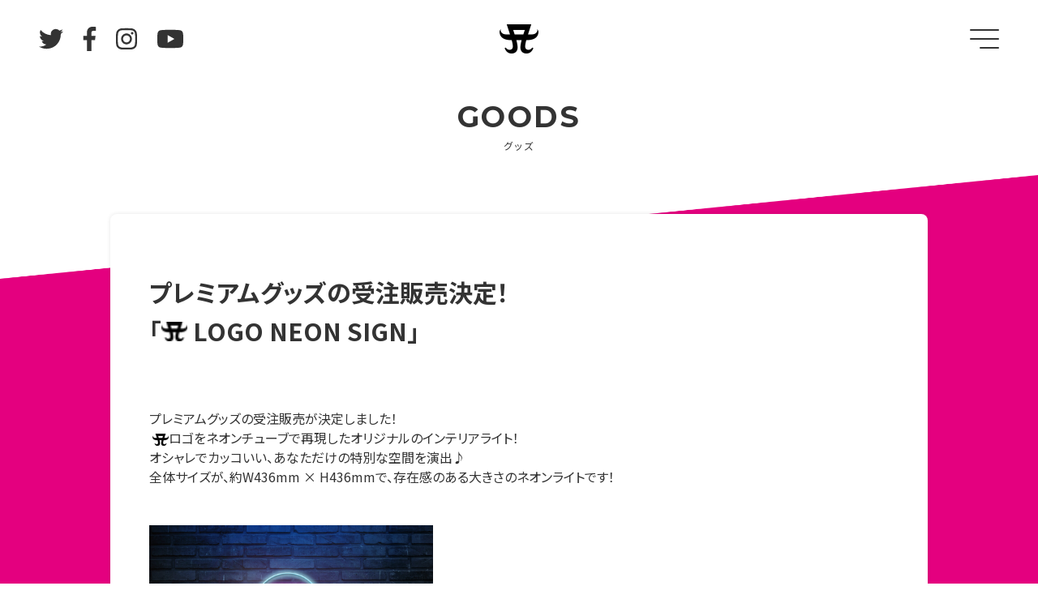

--- FILE ---
content_type: text/html; charset=UTF-8
request_url: http://img.imageimg.net/ayu/goods/detail.php?id=1002240
body_size: 6986
content:
<!doctype html>
<!--[if IE 8]><html lang="ja" class="no-js lt-ie9"><![endif]-->
<!--[if gt IE 8]><!--><html lang="ja" class="no-js"><!--<![endif]-->
<head>
<meta charset="utf-8">
<meta http-equiv="X-UA-Compatible" content="IE=edge">
<meta name="description" content="浜崎あゆみの公式サイト。最新情報、CD・DVDのディスコグラフィー、ファンクラブの案内など。">
<meta name="keywords" content="浜崎あゆみ,はまさきあゆみ,浜崎歩,ａｙｕｍｉ,ｈａｍａｓａｋｉ,ＡＹＵＭＩ,ＨＡＭＡＳＡＫＩ,ayumi hamasaki,Ayumi Hamasaki,あゆ,アユ,ayu,エイベックス,avex,AVEX,ａｖｅｘ,ＡＶＥＸ,距愛">
<meta name="format-detection" content="telephone=no">
<meta name="viewport" content="width=device-width, initial-scale=1">

<meta property="og:title" content="プレミアムグッズの受注販売決定！<br />
「A LOGO NEON SIGN」GOODS | ayumi hamasaki（浜崎あゆみ） official website">
<meta property="og:type" content="website">
<meta property="og:image" content="https://avex.jp/ayu/assets/images/og.png">
<meta property="og:url" content="https://avex.jp/ayu/">
<meta property="og:description" content="浜崎あゆみの公式サイト。最新情報、CD・DVDのディスコグラフィー、ファンクラブの案内など。">
<meta property="og:locale" content="ja_JP">
<meta property="og:site_name" content="プレミアムグッズの受注販売決定！<br />
「A LOGO NEON SIGN」GOODS | ayumi hamasaki（浜崎あゆみ） official website">
<meta name="twitter:card" content="summary_large_image">

<title>プレミアムグッズの受注販売決定！<br />
「A LOGO NEON SIGN」GOODS | ayumi hamasaki（浜崎あゆみ） official website</title>

<link rel="stylesheet" href="/ayu/assets/css/common.css">
<link rel="stylesheet" href="/ayu/assets/css/style.css?202504">
<script src="/ayu/assets/js/libs/modernizr.js"></script>
<script>
window.dataLayer = window.dataLayer || [];
function gtag(){dataLayer.push(arguments);}
gtag('js', new Date());

gtag('config', 'AW-827515545');
</script>
<script src="https://avex.jp/avexcopy/copy.js"></script><!-- Google Tag Manager -->
<script>(function(w,d,s,l,i){w[l]=w[l]||[];w[l].push({'gtm.start':
new Date().getTime(),event:'gtm.js'});var f=d.getElementsByTagName(s)[0],
j=d.createElement(s),dl=l!='dataLayer'?'&l='+l:'';j.async=true;j.src=
'https://www.googletagmanager.com/gtm.js?id='+i+dl;f.parentNode.insertBefore(j,f);
})(window,document,'script','dataLayer','GTM-PJC58D');</script>
<!-- End Google Tag Manager -->
</head>
<body>
<!-- Google Tag Manager (noscript) -->
<noscript><iframe src="https://www.googletagmanager.com/ns.html?id=GTM-PJC58D"
height="0" width="0" style="display:none;visibility:hidden"></iframe></noscript>
<!-- End Google Tag Manager (noscript) --><header id="header">
<a href="/ayu/"><img src="/ayu/assets/images/logo2.png" alt="ayumi hamasaki official website" id="logo"></a>
<ul class="list-sns">
<li><a href="https://twitter.com/ayu_19980408" target="_blank"><i class="fab fa-twitter"></i></a></li>
<li><a href="https://www.facebook.com/ayu.official" target="_blank"><i class="fab fa-facebook-f"></i></a></li>
<li><a href="https://www.instagram.com/a.you/" target="_blank"><i class="fab fa-instagram"></i></a></li>
<li><a href="https://www.youtube.com/user/ayu" target="_blank"><i class="fab fa-youtube"></i></a></li>
</ul>
<nav id="nav">
<ul class="nav font">
<li><a href="/ayu/news/">NEWS</a></li>
<li><a href="/ayu/live/">LIVE</a></li>
<li><a href="/ayu/schedule/">MEDIA</a></li>
<li><a href="/ayu/discography/">DISCOGRAPHY</a></li>
<li><a href="/ayu/goods/">GOODS</a></li>
<li><a href="https://global-fc.net/teamayu/lp/?utm_source=art&utm_medium=referral&utm_campaign=100030" target="_blank">FANCLUB</a></li>
</ul>
<ul class="list-sns">
<li><a href="https://twitter.com/ayu_19980408" target="_blank"><i class="fab fa-twitter"></i></a></li>
<li><a href="https://www.facebook.com/ayu.official" target="_blank"><i class="fab fa-facebook-f"></i></a></li>
<li><a href="https://www.instagram.com/a.you/" target="_blank"><i class="fab fa-instagram"></i></a></li>
<li><a href="https://www.youtube.com/user/ayu" target="_blank"><i class="fab fa-youtube"></i></a></li>
</ul>
</nav>
<a class="nav-trigger" href="">
<span></span>
<span></span>
<span></span>
</a>
</header>
<div id="page-contents">

<h1><span class="font">GOODS</span>グッズ</h1>

<div id="contents">
    <section class="content detail">
    <header class="title">
      <h2>プレミアムグッズの受注販売決定！<br />
「<img src='/upload/emoji/2.gif?1768260868.758037' alt='A(ロゴ)' class='character'> LOGO NEON SIGN」</h2>
      <p class="date font"></p>
    </header>
    プレミアムグッズの受注販売が決定しました！<br />
&nbsp;<img src='/upload/emoji/2.gif?1768260868.758037' alt='A(ロゴ)' class='character'>ロゴをネオンチューブで再現したオリジナルのインテリアライト！<br />
オシャレでカッコいい、あなただけの特別な空間を演出♪<br />
全体サイズが、約W436mm &times; H436mmで、存在感のある大きさのネオンライトです！<br />
<br />
<br />
<img src="https://m.imageimg.net/upload/artist_img/HAMAS/e54a998c5bc0b3616998ce5e4b41efdc569be51f_654b296bdec95.png" style="width: 350px; height: 212px;" /><br />
<br />
<span style="font-size:18px;">&nbsp;<strong>「<img src='/upload/emoji/2.gif?1768260868.758037' alt='A(ロゴ)' class='character'> LOGO NEON SIGN」</strong><br />
<strong>&yen;33,800- (tax in.)</strong></span><br />
<strong><span style="color: rgb(255, 0, 0);">※送料込み価格です。</span></strong><br />
<br />
&nbsp;<br />
25周年を記念したオンラインショップ限定アイテム！<br />
<span style="font-size:16px;"><span style="color:#FFFF00;"><strong><span style="background-color:#FF0000;">完全受注生産商品</span></strong></span></span>なので、是非お見逃しなく!<br />
<br />
<br />
<br />
<strong><span style="background-color:#FFFF00;">【アイテム詳細】</span></strong><br />
<br />
<img src="https://m.imageimg.net/upload/artist_img/HAMAS/e9390837c64e93cb97746cdf9462b962e477b081_654b29959c247.jpg" style="width: 350px; height: 350px;" />&nbsp;<img src="https://m.imageimg.net/upload/artist_img/HAMAS/2c59da6904be3f00504ba10ced6f2d3d6a5da2db_654b29a19bb77.jpg" style="width: 350px; height: 350px;" /><br />
<br />
<img src="https://m.imageimg.net/upload/artist_img/HAMAS/b0cc64e9d5ef90f79db61b4f18bb9d425305578a_654b29b7a2b6e.jpg" style="width: 350px; height: 350px;" />&nbsp;<img src="https://m.imageimg.net/upload/artist_img/HAMAS/c68519c83615a2a43b7ab716b17e6906cb4e172b_654b2988c8cfb.jpg" style="width: 350px; height: 350px;" /><br />
<br />
［サイズ］<br />
本体： 約 W436mm &times; 縦436mm &times; 奥行20mm<br />
&nbsp; （立て掛けスタンド仕様時：奥行120mm）<br />
［素材］シリコン、アクリル<br />
［原産国］中国<br />
［本体重量］約 2Kg&nbsp;<br />
［商品特徴］<br />
・本商品は、シリコンチューブの中にLEDテープを組み込むことでガラス管に近い光を表現できるものとなっています。チューブがシリコン製ですので、ガラス製に比べ割れなどへの耐久性も強い、安全な仕様となっています。<br />
・壁掛け設置だけでなく、付属のスタンドで自立も可能となっており、お部屋環境に合わせた設置ができます。<br />
・付属の赤外線リモコンによるON・OFFの操作に加え、調光やJUMP・STOROBE（点滅）のダイナミックモード機能を搭載し、お好みに合わせたライティングが可能です。<br />
<br />
&nbsp;<br />
［セット内容］<br />
&nbsp;本体・アダプター電源・リモコン・スタンド用あしネジ２本・壁掛け化粧ビス一式<br />
&nbsp;<br />
［ライト仕様］<br />
・ DC12V 27W<br />
・寿命：約50,000時間<br />
※表示寿命は設計上の寿命です。 製品寿命を保証する値ではありません。<br />
・コード長さ：約 2m<br />
・防水規格：非防水 &nbsp;※屋内専用商品です。<br />
&nbsp;<br />
［電源アダプター仕様］<br />
&nbsp;・入力：AC100-240V、50-60Hz、12V 5A&nbsp; 最大27W<br />
&nbsp;・コード長さ：約 1m<br />
&nbsp;<br />
&nbsp;<br />
［NOTICE］<br />
※「LOGO NEON SIGN」は送料込み価格となります。<br />
※他商品と一緒に購入いただいた場合は、別箱にて配送となります。<br />
※お届け日程は他商品とは異なります。<br />
※「オンラインショップ限定 完全受注生産商品」です。受注期間後のご購入はできません。<br />
※ライヴ会場での販売はございませんので予めご了承ください。<br />
&nbsp;<br />
<br />
［保証］<br />
・ご購入より2年保証。<br />
到着後すぐに点灯確認および仕様や破損などの有無をご確認ください。<br />
万が一、不良やご質問がある場合にはお問い合わせ窓口までご連絡ください。<br />
・職人による手作業の製作になるため、チューブや穴位置に多少の個体差が出ることがございます。<br />
・LEDの特性による色ムラ、時間の経過による光度変化に関しては保証の対象外となります。<br />
・施工が不適当、 取付に不向きな設置環境、故意、自己過失、誤った使用による破損や素材の特性による変形、破損および変色、また火災、人災、事故、天災による破損等は保証適用外となります。<br />
・施工費用や休業による損失などは付帯費用に含まれません。<br />
・設置工事中の製品損傷やケガなども保証の対象外となります。<br />
・保証期間外はいかなる場合も有償対応となります。<br />
・お客様のご都合による返品・交換等は一切お受け付けいたしません。<br />
&nbsp;<br />
&nbsp;<br />
【商品不良時のお問い合わせ先】<br />
DFLUX（ディーフラックス）＆ADNEON（アドネオン）<br />
TEL：050-5840-0201<br />
&nbsp;&nbsp;<br />
__________<br />
<br />
<br />
<strong>【EC販売について】</strong><br />
<strong><span style="color: rgb(255, 0, 0);"><span style="background-color: rgb(255, 255, 0);">［EC限定 完全受注生産商品］</span></span></strong><br />
<strong>受注期間：2023年11月17日（金）19:00 ～ 2023年12月3日（日）23：59</strong><br />
※商品のお届けは、 <span style="color:#FF0000;"><u><strong>2024年1月上旬より順次出荷</strong></u></span>を予定しております。<br />
※受注期間後のご購入はできませんので予めご了承ください。<br />
&nbsp;<br />
<br />
<strong>【配送に関して】</strong><br />
今後の販売状況により、各商品のお届け時期を変更させていただく場合がございますので予めご了承ください。<br />
※発送準備が整い次第、『出荷完了メール』にてお知らせいたします。<br />
※新型コロナウイルス対応の影響やお届けの地域及び天候ならびに交通事情などにより、やむを得ず配達の遅延が発生する場合もございますので予めご了承ください。<br />
※ご注文前に、必ず注文内容確認ページにてお届け予定日をご確認ください。<br />
また掲載されている[配送状況]はあくまでも目安です。<br />
※「発送が予定より遅れた」等の理由による返品・キャンセルは一切お受け致しませんので、あらかじめご了承の上ご注文くださいますようお願い致します。<br />
※配送日のご指定は出来かねます。また配送日程の確認等に関するお問い合わせにはお答え出来かねます。<br />
※お買い求め頂いた商品・サイズ・数量は、必ず商品到着後すぐにご確認下さい。<br />
※お客様のご都合による商品を受け取れなかった場合、商品代金のご返金は出来ません。<br />
&nbsp;<br />
&nbsp;<br />
<strong>【EC販売サイト】</strong><br />
＜TeamAyu（浜崎あゆみ）オフィシャルショップ＞<br />
販売開始：2023年11月17日(金) 19:00～<br />
アプリ「TeamAyu」ログイン後、「Shop」よりお買い求めください。<br />
▼アプリのダウンロード、ご入会はこちらから▼<br />
&nbsp;<a href="https://www.teamayu-app.com/">https://www.teamayu-app.com/</a><br />
<span style="color:#FF0000;">※WEB版 TeamAyuオフィシャルショップは、 2023年6月30日(金)をもちましてサービスを終了させていただきました。</span><br />
&nbsp;<br />
＜mu-moショップ＞<br />
販売開始：2023年11月17日(金)19:00～<br />
<span style="font-size:12px;"><span style="color:#0000FF;">●</span><u><a href="https://shop.mu-mo.net/list1/201303131"><span style="color:#0000FF;">https://shop.mu-mo.net/list1/201303131</span></a></u></span><br />
＜海外用＞<br />
<span style="font-size:12px;"><span style="color:#0000FF;">●</span><a data-saferedirecturl="https://www.google.com/url?q=https://shop-stage.mu-mo.net/avx/sv/list1?jsiteid%3DMSG%26categ_id%3D665201&amp;source=gmail&amp;ust=1700119167034000&amp;usg=AOvVaw3lkOMzYG84htV0v5XxcvDN" href="https://shop.mu-mo.net/avx/sv/list1?jsiteid=MSG&amp;categ_id=665201" style="color: rgb(17, 85, 204); font-size: small; font-family: arial, sans-serif;" target="_blank"><span style="color:#0000FF;">https://shop.mu-<wbr />mo.net/avx/sv/list1?jsiteid=<wbr />MSG&amp;categ_id=665201</span></a></span><br />
※時間帯によりサイトへのアクセスが殺到し、ご覧になりにくくなる場合がございます。<br />
予めご了承ください。<br />
&nbsp;<br />
&nbsp;<br />
<br />
<strong>【その他/ご注意事項】</strong><br />
※商品画像はサンプルで撮影を行っています。実際の商品とイメージ、仕様が異なる場合がございます。<br />
※画像の商品は光の照射や角度、お使いのモニター環境により、実物と色味が異なる場合がございます。<br />
※こちらの商品のご購入後のキャンセル・変更はできません。あらかじめご了承ください。<br />
※販売終了後、ご購入が出来なかった等のお問い合わせにはご対応致しかねます。<br />
※販売商品・購入方法・発送時期などについて、ファンクラブではお答えできかねます。ショップ内の「お問い合わせ」をご確認ください。<br />
<br />
<br />
<br />
_________________________________________________________________<br />
昨今の原油価格の高騰、輸送コスト上昇、円安による原料費の高騰により<br />
一部商品の従来の価格帯を維持できない状況となってしまいました。<br />
何卒、余儀ない事情をご理解いただき、ご了承のほどお願い申し上げます。  </section>

  <div id="nav-page">
  <a href="javascript:history.back();" class="btn font">BACK</a>
  </div>
  </div>

<nav id="footer-nav" class="pc">
<ul class="font">
<li><a href="/ayu/news/">NEWS</a></li>
<li><a href="/ayu/live/">LIVE</a></li>
<li><a href="/ayu/schedule/">MEDIA</a></li>
<li><a href="/ayu/discography/">DISCOGRAPHY</a></li>
<li><a href="/ayu/goods/">GOODS</a></li>
</ul>
</nav>
<footer id="footer">
<ul class="font list-link">
<li><a href="http://avexnet.jp/contact.php" target="_blank">INQUIRY</a></li>
<li><a href="http://avexnet.jp/policy.php" target="_blank">SITEPOLICY</a></li>
</ul>
<div id="acommoncopy"></div>
</footer>
<!-- Google Code for 01_&#12518;&#12540;&#12470;&#12522;&#12473;&#12488;(&#27996;&#23822;&#12354;&#12422;&#12415;) -->
<!-- Remarketing tags may not be associated with personally identifiable information or placed on pages related to sensitive categories. For instructions on adding this tag and more information on the above requirements, read the setup guide: google.com/ads/remarketingsetup -->
<script type="text/javascript">
/* <![CDATA[ */
var google_conversion_id = 978130199;
var google_conversion_label = "mradCJHKmwcQl6q00gM";
var google_custom_params = window.google_tag_params;
var google_remarketing_only = true;
/* ]]> */
</script>
<script type="text/javascript" src="//www.googleadservices.com/pagead/conversion.js">
</script>
<noscript>
<div style="display:inline;">
<img height="1" width="1" style="border-style:none;" alt="" src="//googleads.g.doubleclick.net/pagead/viewthroughconversion/978130199/?value=0&amp;label=mradCJHKmwcQl6q00gM&amp;guid=ON&amp;script=0"/>
</div>
</noscript>

<!--　2015年7月21日～　-->
<script type="text/javascript">
  (function () {
    var tagjs = document.createElement("script");
    var s = document.getElementsByTagName("script")[0];
    tagjs.async = true;
    tagjs.src = "//s.yjtag.jp/tag.js#site=XpDFrae";
    s.parentNode.insertBefore(tagjs, s);
  }());
</script>
<noscript>
  <iframe src="//b.yjtag.jp/iframe?c=XpDFrae" width="1" height="1" frameborder="0" scrolling="no" marginheight="0" marginwidth="0"></iframe>
</noscript>
<!--　2015年7月21日～　-->

<script type="text/javascript">
/* <![CDATA[ */
var google_conversion_id = 827082856;
var google_custom_params = window.google_tag_params;
var google_remarketing_only = true;
/* ]]> */
</script>
<script type="text/javascript" src="//www.googleadservices.com/pagead/conversion.js">
</script>
<noscript>
<div style="display:inline;">
<img height="1" width="1" style="border-style:none;" alt="" src="//googleads.g.doubleclick.net/pagead/viewthroughconversion/827082856/?guid=ON&amp;script=0"/>
</div>
</noscript>

<script src="//ajax.googleapis.com/ajax/libs/jquery/1.11.2/jquery.min.js"></script>
<script>window.jQuery || document.write('<script src="../assets/js/libs/jquery.min.js"><\/script>')</script>
<script src="../assets/js/common.min.js"></script>
<script src="../assets/js/scripts.min.js"></script>
<script src="../assets/js/libs/fontawesome-all.min.js"></script>

</div>
</body>
</html>


--- FILE ---
content_type: text/css
request_url: https://img.imageimg.net/ayu/assets/css/style.css?202504
body_size: 4016
content:
/* ==========================================================================
 *
 * Mobile Devices
 *
 * -------------------------------------------------------------------------- */
body {
  -webkit-font-feature-settings: 'palt';
  background-color: white;
  color: #333;
  font-feature-settings: 'palt';
  font-size: 14px;
  line-height: 1.5rem;
}

a {
  color: #e4007f;
  text-decoration: none;
}

a.btn {
  -webkit-transition: all .6s ease-in-out;
  background-color: white;
  border: 1px solid #333;
  border-radius: 1.125rem;
  color: #333;
  display: inline-block;
  font-size: 12px;
  letter-spacing: .05em;
  padding: .3125rem 1.0625rem;
  text-align: center;
  text-decoration: none;
  transition: all .6s ease-in-out;
  white-space: nowrap;
}

hr {
  border-bottom: 1px solid rgba(230, 230, 230, 0.5);
  margin: 1.5rem 0;
}

.bold {
  font-weight: bold;
}

.pc {
  display: none;
}

.mt {
  margin-top: 1.5rem;
}

.mb {
  margin-bottom: 1.5rem;
}

.ml {
  margin-left: 5%;
}

.mr {
  margin-right: 5%;
}

::-moz-selection {
  background-color: rgba(228, 0, 127, 0.2);
  color: #333;
}

::selection {
  background-color: rgba(228, 0, 127, 0.2);
  color: #333;
}

::-moz-selection {
  background-color: rgba(228, 0, 127, 0.2);
  color: #333;
}

/* Header - Mobile -
   ========================================================================== */
#header {
  -ms-flex-align: center;
  -ms-flex-pack: center;
  -webkit-box-align: center;
  -webkit-box-pack: center;
  -webkit-transition: all .6s ease-in-out;
  align-items: center;
  background-color: white;
  display: -webkit-box;
  display: -ms-flexbox;
  display: flex;
  height: 4.5rem;
  justify-content: center;
  position: fixed;
  text-align: center;
  transition: all .6s ease-in-out;
  width: 100%;
  z-index: 4;
}

#header a {
  display: block;
  position: relative;
}

#header.active {
  -webkit-box-shadow: 0 0 5px rgba(0, 0, 0, 0.1);
  box-shadow: 0 0 5px rgba(0, 0, 0, 0.1);
}

#header .logo2 {
  -webkit-transition: all .6s ease-in-out;
  left: 0;
  opacity: 0;
  position: absolute;
  top: 0;
  transition: all .6s ease-in-out;
  width: 3rem;
}

#header > .list-sns {
  display: none;
}

#header .nav-trigger {
  position: absolute;
}

#logo {
  -webkit-transition: all .6s ease-in-out;
  transition: all .6s ease-in-out;
  width: 3rem;
}

#home #logo {
  display: none;
}

#header.active #logo {
  display: inherit;
}

#nav {
  -webkit-transform: translateX(100%);
  -webkit-transition: all .6s ease-in-out;
  background-color: #000;
  height: 100vh;
  padding-top: 4.5rem;
  position: fixed;
  right: 0;
  top: 0;
  transform: translateX(100%);
  transition: all .6s ease-in-out;
  width: 100%;
}

#nav.active {
  -webkit-transform: translateX(0);
  transform: translateX(0);
}

#nav .list-sns a {
  color: #e4007f;
}

.nav li {
  letter-spacing: .2em;
  padding: .75rem 0;
}

.nav-trigger {
  -webkit-transition: all .6s ease-in-out;
  height: 1.5rem;
  position: absolute;
  right: 5%;
  top: 1.5rem;
  transition: all .6s ease-in-out;
  width: 2.25rem;
}

.nav-trigger span {
  -webkit-transition: all .6s ease-in-out;
  background-color: #333;
  border-radius: 1px;
  height: 2px;
  left: 0;
  position: absolute;
  transition: all .6s ease-in-out;
  width: 100%;
}

.nav-trigger span:nth-of-type(1) {
  top: 0;
}

.nav-trigger span:nth-of-type(2) {
  top: 11px;
}

.nav-trigger span:nth-of-type(3) {
  bottom: 0;
  left: .75rem;
  width: 1.5rem;
}

.nav-trigger.active span {
  background-color: white;
}

.nav-trigger.active span:nth-of-type(1) {
  -webkit-transform: translateY(11px) rotate(45deg);
  transform: translateY(11px) rotate(45deg);
}

.nav-trigger.active span:nth-of-type(2) {
  -webkit-transform: translateY(11px) rotate(-45deg);
  top: 0;
  transform: translateY(11px) rotate(-45deg);
}

.nav-trigger.active span:nth-of-type(3) {
  opacity: 0;
}

#home .nav-trigger span {
  background-color: white;
}

#home #header {
  background-color: transparent;
}

#home #header.active {
  background-color: white;
}

#home #header.active .logo2 {
  opacity: 1;
}

#home #header.active #logo {
  opacity: 0;
}

#home #header.active .nav-trigger span {
  background-color: #333;
}

/* Contents - Mobile -
   ========================================================================== */
.content {
  background-color: #fff;
  margin: 0 auto;
  padding: 1.5rem 5%;
  text-align: center;
}

.list-sns {
  -ms-flex-pack: center;
  -webkit-box-pack: center;
  display: -webkit-box;
  display: -ms-flexbox;
  display: flex;
  font-size: 30px;
  justify-content: center;
  padding: 1.5rem 0;
}

.list-sns li {
  padding: 0 .75rem;
}

.list-sns a {
  color: #333;
}

.title h2 .character {
  height: 24px;
  vertical-align: initial;
}

#home .character {
  height: 16px;
}

/* home */
#cover {
  -ms-flex-align: center;
  -ms-flex-pack: center;
  -webkit-box-align: center;
  -webkit-box-pack: center;
  align-items: center;
  background-color: #e4007f;
  display: -webkit-box;
  display: -ms-flexbox;
  display: flex;
  height: 100vh;
  justify-content: center;
  left: 0;
  position: fixed;
  top: 0;
  width: 100%;
  z-index: 5;
}

#cover img {
  display: block;
  width: 6rem;
}

#cover.hide {
  display: none;
}

#bg-movie {
  background: url(https://img.youtube.com/vi/4Esf6BvqU50/maxresdefault.jpg) center center no-repeat;
  background-size: cover;
  left: 0;
  padding-top: 69.0625%;
  position: fixed;
  top: 0;
  width: 100%;
  z-index: 1;
}

#bg-movie:after {
  background-color: rgba(0, 0, 0, 0.3);
  content: '';
  display: block;
  height: 100%;
  left: 0;
  position: absolute;
  top: 0;
  width: 100%;
}

#bg-movie .player-wrapper {
  -webkit-transform: translate(-50%, -50%);
  left: 50%;
  position: absolute;
  top: 50%;
  transform: translate(-50%, -50%);
}

#home-contents {
  background: url(../images/bg-top2.png) center 14rem no-repeat;
  background-size: 1200px auto;
  padding-top: 14rem;
  position: relative;
  z-index: 3;
}

#promo {
  margin: 0 auto;
  position: relative;
  text-align: center;
  width: 90%;
}

#promo > a img {
  -webkit-box-shadow: 0 0 5px rgba(0, 0, 0, 0.1);
  box-shadow: 0 0 5px rgba(0, 0, 0, 0.1);
}

#banner {
  position: relative;
}

#banner .swiper-slide {
  width: auto;
}

#banner li {
  padding: 0 .75rem;
}

#banner img {
  height: 4.5rem;
  max-width: none;
}

#banner a {
  border-radius: 3px;
  display: block;
  overflow: hidden;
}

h1,
h2 {
  font-size: 12px;
  letter-spacing: .2em;
  padding: 1.5rem 0;
  text-align: center;
}

h1 span,
h2 span {
  display: block;
  font-size: 36px;
  line-height: 2.25rem;
  padding: .375rem 0;
}

h1.multiple span,
h2.multiple span {
  padding: 0;
}

.list-news {
  padding-bottom: 2.25rem;
  text-align: left;
}

.list-news li {
  margin-bottom: 1.5rem;
  overflow: hidden;
  padding-left: 4.5rem;
  position: relative;
}

.list-news li:last-child {
  margin-bottom: 0;
}

.list-news span {
  font-size: 12px;
  letter-spacing: .1em;
  margin-right: .75rem;
}

.list-news .new {
  background-color: #e4007f;
  border-radius: 100%;
  color: #fff;
  font-size: 12px;
  height: 3rem;
  left: 0;
  line-height: 3rem;
  position: absolute;
  text-align: center;
  top: 0;
  width: 3rem;
}

.list-news a,
.list-news .txt {
  border-bottom: 1px solid rgba(230, 230, 230, 0.5);
  color: #333;
  display: block;
  overflow: hidden;
  padding-bottom: 1.4375rem;
  text-overflow: ellipsis;
  white-space: nowrap;
}

#home .list-live figure {
  background: #000;
}

.list-live figure {
  border: 1px solid rgba(230, 230, 230, 0.5);
  border-radius: 8px;
  padding: 1.4375rem 0;
}

.list-live figure img {
  max-height: 7.5rem;
  max-width: none;
}

.list-live dl {
  padding: 1.5rem 0 2.25rem;
  text-align: left;
}

.list-live dt {
  font-size: 18px;
  font-weight: bold;
  padding-bottom: 1.5rem;
}

.list-live dd {
  font-size: 14px !important;
}

.list-live dd span {
  font-size: 14px !important;
}

.list-video {
  background-color: #fff;
  padding: 3rem 5% 1.5rem;
}

.list-video li {
  border-radius: 8px;
  overflow: hidden;
  padding-top: 56.25%;
  position: relative;
  width: 100%;
}

.list-video iframe {
  height: 100% !important;
  position: absolute;
  right: 0;
  top: 0;
  width: 100% !important;
}

#home .release .price {
  margin-bottom: 1.5rem;
}

#home .release .wrap {
  margin-bottom: 1.5rem;
}

#home .list-buy {
  margin-bottom: 1.5rem;
}

.link {
  color: #333;
  line-height: 3rem;
}

.link .fa-chevron-right {
  margin-left: .375rem;
}

/* 2nd */
#page-contents {
  padding-top: 4.5rem;
  position: relative;
}

#nav-sub,
#nav-page {
  -ms-flex-pack: center;
  -ms-flex-wrap: wrap;
  -webkit-box-pack: center;
  display: -webkit-box;
  display: -ms-flexbox;
  display: flex;
  flex-wrap: wrap;
  font-size: 12px;
  justify-content: center;
  margin: 0 auto;
  padding-bottom: 1.5rem;
  width: 90%;
}

#nav-sub li,
#nav-page li {
  letter-spacing: .05em;
  padding: 0 .75rem;
}

#nav-sub a,
#nav-page a {
  color: #333;
}

#nav-sub .on,
#nav-page .on {
  color: #e4007f;
}

.list-media li {
  border-bottom: 1px solid rgba(230, 230, 230, 0.5);
  padding: .75rem 0;
}

.list-media span {
  color: #e4007f;
  font-size: 12px;
  letter-spacing: .1em;
  margin-right: .75rem;
}

.list-media a {
  color: #333;
  display: block;
}

/* detail */
.detail {
  text-align: left;
}

.detail a {
  text-decoration: underline;
}

.thumbnail {
  text-align: center;
}

.title {
  margin-bottom: 3rem;
  text-align: left;
}

.title h2 {
  font-size: 24px;
  font-weight: bold;
  letter-spacing: 0;
  line-height: 1.875rem;
  padding: 0;
  text-align: left;
}

.title .date {
  font-size: 12px;
  letter-spacing: .05em;
  margin-top: 1.5rem;
}

.title .text {
  margin-top: 1.5rem;
}

.back {
  color: #333;
  display: block;
  line-height: 3rem;
  margin-top: 3rem;
}

.back .fa-chevron-left {
  margin-right: .375rem;
}

.scroll {
  overflow: auto;
  white-space: nowrap;
}

.scroll table {
  border-collapse: collapse;
  font-size: 12px;
  margin: 1.5rem 0;
  width: 100%;
}

th {
  background-color: #f2f2f2;
}

th,
td {
  border: 1px solid rgba(230, 230, 230, 0.5);
  padding: .375rem;
}

.release .main {
  padding-top: 1.5rem;
  text-align: left;
}

.release h3 {
  font-size: 24px;
  font-weight: bold;
  line-height: 2.25rem;
  padding: .375rem 0;
}

.release p.cap {
  font-weight: bold;
  /*font-size: 12px;*/
  padding: .75rem 0 0 0;
}

.release p.text {
  font-size: 15px;
  font-weight: bold;
  margin-bottom: 1.5rem;
  text-align: justify;
  text-justify: inter-ideograph;
}

.release .price {
  font-weight: bold;
  margin-bottom: 2.25rem;
}

.release h4 {
  font-weight: bold;
  margin-bottom: 1rem;
}

.release .subTxt {
  font-weight: bold;
}

.release ol {
  font-size: 14px;
  margin-bottom: 1.5rem;
}

.release ul {
  font-size: 14px;
  margin-bottom: 1.5rem;
}

.release .fa-youtube {
  margin-left: .75rem;
}

.release .wrap {
  margin-bottom: 7.5rem;
}

.list-buy {
  display: -webkit-box;
  display: -ms-flexbox;
  display: flex;
  margin-bottom: 3rem;
}

.list-buy li {
  -ms-flex-align: center;
  -webkit-box-align: center;
  align-items: center;
  display: -webkit-box;
  display: -ms-flexbox;
  display: flex;
  margin-right: .75rem;
}

.list-buy li:last-child {
  margin-right: 0;
}

.note {
  background-color: #f2f2f2;
  margin-top: 1.5rem;
  padding: .75rem;
}

.profile img {
  margin-bottom: 1.5rem;
  width: 100%;
}

.profile h2 {
  border-bottom: 1px solid rgba(230, 230, 230, 0.5);
  font-size: 24px;
  font-weight: bold;
  letter-spacing: .1em;
  line-height: 2.25rem;
  text-align: center;
}

.profile h2 span {
  display: block;
  font-size: 12px;
  letter-spacing: .6em;
}

.profile .list-sns {
  -ms-flex-pack: center;
  -webkit-box-pack: center;
  display: -webkit-box;
  display: -ms-flexbox;
  display: flex;
  font-size: 24px;
  justify-content: center;
  padding: 1.5rem 0;
}

.profile .list-sns li {
  margin: 0 .75rem;
}

.profile .list-sns a {
  color: #333;
}

.profile p {
  margin-bottom: 1.5rem;
}

/* archive */
.list-image {
  margin: 0 auto;
  width: 90%;
}

.list-image li {
  padding-bottom: 1.5rem;
}

.list-image a {
  -ms-flex-align: start;
  -webkit-box-align: start;
  align-items: flex-start;
  color: #333;
  display: -webkit-box;
  display: -ms-flexbox;
  display: flex;
}

.list-image figure {
  -ms-flex-negative: 0;
  background-color: #f2f2f2;
  flex-shrink: 0;
  height: 6rem;
  position: relative;
  width: 6rem;
}

.list-image figure img {
  -o-object-fit: contain;
  height: 100%;
  object-fit: contain;
  width: 100%;
}

.list-image dl {
  padding-left: 1.5rem;
}

.list-image dt {
  font-weight: bold;
  padding-bottom: 1.5rem;
}

.list-image dd {
  font-size: 12px;
}

/*disco*/
.player {
  background-color: #000;
  border-radius: .75rem;
  display: inline-block;
  height: 16px;
  margin-left: .75rem;
  vertical-align: middle;
}

.player input {
  display: block;
}

iframe {
  max-width: 100%;
}

.discography .wrap .sub p {
  display: none;
}

.discography .content {
  margin-top: 4.5rem;
}

.discography #product_1017087,
.discography #product_1016879 {
  margin-top: -4.5rem;
  padding-top: 4.5rem;
}

/*shop,download*/
.list-shop {
  -ms-flex-align: center;
  -ms-flex-pack: center;
  -webkit-box-align: center;
  -webkit-box-pack: center;
  align-items: center;
  background-color: transparent;
  border: none;
  display: -webkit-box;
  display: -ms-flexbox;
  display: flex;
  justify-content: center;
  min-height: 100vh;
  overflow-x: visible;
}

.list-shop ul {
  -ms-flex-pack: center;
  -ms-flex-wrap: wrap;
  -webkit-box-pack: center;
  display: -webkit-box;
  display: -ms-flexbox;
  display: flex;
  flex-wrap: wrap;
  justify-content: center;
}

.list-shop li {
  padding: .75rem .375rem;
  text-align: center;
}

.list-shop li .list-shop-linkfire {
  background: url(../images/btn_download.jpg) 0 0 no-repeat;
  background-size: contain;
  display: block;
  font-size: 0;
  height: 45px;
  padding: 0;
  width: 190px;
}

.list-shop li .list-shop-linkfire:active, .list-shop li .list-shop-linkfire:hover {
  background-image: url(../images/btn_download-hover.jpg);
}

@media only screen and (min-width: 600px) {
  .list-shop li .list-shop-linkfire {
    -webkit-transition: background-image .6s;
    transition: background-image .6s;
  }
}

.venoframe {
  display: inline-block;
  max-width: 1008px;
}

/* Footer - Mobile -
   ========================================================================== */
#footer-nav {
  position: relative;
  z-index: 2;
}

#footer {
  background-color: #004cad;
  position: relative;
  text-align: center;
  z-index: 2;
}

.list-link {
  -ms-flex-pack: center;
  -webkit-box-pack: center;
  display: -webkit-box;
  display: -ms-flexbox;
  display: flex;
  font-size: 10px;
  justify-content: center;
  padding: .75rem 0;
}

.list-link li {
  margin: 0 .75rem;
}

.list-link a {
  color: #fff;
}

.vbox-container {
  overflow: hidden;
}

/* ==========================================================================
 *
 * Desktops
 *
 * -------------------------------------------------------------------------- */
@media only screen and (min-width: 1030px) {
  body {
    font-size: 16px;
  }
  a:hover {
    text-decoration: underline;
  }
  a:hover img {
    opacity: .8;
    text-decoration: none;
  }
  a:hover.btn {
    border-color: #e4007f;
    color: #e4007f;
    text-decoration: none;
  }
  .sp {
    display: none;
  }
  .pc {
    display: block;
  }
  /* Header - Desktop -
   ========================================================================== */
  #header {
    height: 6rem;
  }
  #header > .list-sns {
    display: -webkit-box;
    display: -ms-flexbox;
    display: flex;
    left: 3rem;
    position: absolute;
  }
  #header > .list-sns li {
    padding: 0 1.5rem 0 0;
  }
  .nav-trigger {
    right: 3rem;
    top: 2.25rem;
  }
  /* Contents - Desktop -
   ========================================================================== */
  #contents {
    background: url(../images/bg-top.png) center top no-repeat;
    background-size: 100% auto;
    padding-top: 3rem;
  }
  .content {
    -webkit-box-shadow: 0 0 5px rgba(0, 0, 0, 0.1);
    border-radius: 8px;
    box-shadow: 0 0 5px rgba(0, 0, 0, 0.1);
    margin-bottom: 12rem;
    padding: 4.5rem 3rem 3rem;
    width: 1008px;
  }
  #home .content {
    background-color: rgba(255, 255, 255, 0.95);
  }
  .list-sns a {
    -webkit-transition: all .6s ease-in-out;
    transition: all .6s ease-in-out;
  }
  .list-sns a:hover {
    color: #e4007f;
  }
  /* home */
  #bg-movie {
    height: 100vh;
    padding-top: 0;
  }
  #home-contents {
    background-position: center 38rem;
    background-size: 100% auto;
    padding-top: 38rem;
  }
  #home-contents .wrap {
    margin-bottom: 0;
  }
  #home .content {
    padding-top: 1.5rem;
  }
  #promo {
    -ms-flex-align: center;
    -ms-flex-pack: justify;
    -webkit-box-align: center;
    -webkit-box-pack: justify;
    align-items: center;
    display: -webkit-box;
    display: -ms-flexbox;
    display: flex;
    justify-content: space-between;
    margin: auto;
    max-width: 1008px;
  }
  #promo > a {
    -ms-flex-negative: 0;
    -webkit-box-shadow: 0 0 5px rgba(0, 0, 0, 0.1);
    box-shadow: 0 0 5px rgba(0, 0, 0, 0.1);
    flex-shrink: 0;
  }
  #promo > a img {
    width: 37.5rem;
  }
  #promo > a:hover img {
    opacity: 1;
  }
  #promo .list-sns {
    -ms-flex-pack: end;
    -webkit-box-pack: end;
    justify-content: flex-end;
  }
  #promo .list-sns li {
    padding: 0 0 0 1.5rem;
  }
  #banner {
    margin: 0 auto;
    padding: 3rem 0;
    position: relative;
    width: 1008px;
  }
  #banner li {
    padding: 0 1.125rem;
  }
  #banner img {
    height: 6rem;
  }
  #banner a {
    border-radius: 4px;
  }
  h2.multiple span {
    padding: .375rem 0;
  }
  .btn-banner {
    -webkit-transform: translateY(-50%);
    cursor: pointer;
    font-size: 30px;
    line-height: 3rem;
    position: absolute;
    text-align: center;
    top: 50%;
    transform: translateY(-50%);
    width: 3rem;
  }
  .btn-banner:hover {
    color: #e4007f;
  }
  .banner-prev {
    left: -4.5rem;
  }
  .banner-next {
    right: -4.5rem;
  }
  .list-news li {
    font-size: 14px;
  }
  .list-news span {
    font-size: 12px;
  }
  .list-news a:hover {
    color: #e4007f;
  }
  #home-live {
    background: url(../images/bg-top3.png) center top no-repeat;
    background-size: 100% auto;
    margin-top: 5%;
    padding-bottom: 5%;
  }
  #home-release {
    background: url(../images/bg-top.png) center 9rem no-repeat;
    background-size: 100% auto;
    margin-top: 5%;
    padding-bottom: 5%;
  }
  .list-live li {
    -ms-flex-align: start;
    -webkit-box-align: start;
    align-items: flex-start;
    display: -webkit-box;
    display: -ms-flexbox;
    display: flex;
  }
  .list-live figure {
    -ms-flex-negative: 0;
    flex-shrink: 0;
    padding: 1.8125rem 0;
    width: 27rem;
  }
  .list-live figure img {
    max-height: 11.25rem;
  }
  .list-live .txt {
    -ms-flex-positive: 1;
    -webkit-box-flex: 1;
    flex-grow: 1;
    padding-left: 3rem;
    text-align: left;
  }
  .list-live dl {
    padding: 0 0 2.25rem;
  }
  .list-video {
    background-color: transparent;
    margin: 0 auto;
    padding: 0 0 1.5rem;
    /*width: 1008px;*/
  }
  .list-video li {
    -webkit-box-shadow: 0 0 5px rgba(0, 0, 0, 0.1);
    box-shadow: 0 0 5px rgba(0, 0, 0, 0.1);
    height: 31.5rem;
    padding: 0;
  }
  .link:hover {
    color: #e4007f;
    text-decoration: none;
  }
  .link:hover .fa-chevron-right {
    -webkit-transition: all .6s ease-in-out;
    margin-left: .6rem;
    transition: all .6s ease-in-out;
  }
  /* 2nd */
  #page-contents {
    padding-top: 6rem;
  }
  #nav-sub,
  #nav-page {
    width: 1008px;
  }
  #nav-sub a:hover,
  #nav-page a:hover {
    color: #e4007f;
    text-decoration: none;
  }
  #nav-page {
    padding-top: 1.5rem;
  }
  .list-media li {
    overflow: hidden;
    padding: 1.5rem 0;
    text-overflow: ellipsis;
    white-space: nowrap;
  }
  .list-media span {
    font-size: 14px;
  }
  .list-media .tag {
    background-color: #f2f2f2;
    display: inline-block;
    font-size: 12px;
    text-align: center;
    width: 80px;
  }
  .list-media a {
    display: inline-block;
  }
  .list-media a:hover {
    color: #e4007f;
    text-decoration: none;
  }
  .release h3 {
    padding: 0;
  }
  .release ol {
    margin-bottom: 1.5rem;
  }
  .wrap {
    display: -webkit-box;
    display: -ms-flexbox;
    display: flex;
  }
  .wrap .sub {
    margin-right: 3rem;
    width: 27rem;
  }
  .discography .wrap .sub p {
    display: inherit;
    margin-top: 2rem;
  }
  .discography .content {
    margin-top: 6rem;
  }
  .discography #product_1017087,
  .discography #product_1016879 {
    margin-top: -6rem;
    padding-top: 6rem;
  }
  .txt1 img {
    display: none;
  }
  .wrap .main {
    -ms-flex: 1;
    -webkit-box-flex: 1;
    flex: 1;
    padding-top: 0;
  }
  .profile h2 {
    font-size: 36px;
    line-height: 3rem;
    text-align: left;
  }
  .profile h2 span {
    display: inline;
    margin-left: 1.5rem;
  }
  .profile .list-sns {
    -ms-flex-pack: start;
    -webkit-box-pack: start;
    justify-content: flex-start;
  }
  .profile .list-sns a:hover {
    color: #e4007f;
  }
  .scroll {
    overflow: auto;
    white-space: inherit;
  }
  /* detail */
  .title {
    margin-bottom: 4.5rem;
  }
  .title h2 {
    font-size: 30px;
    line-height: 3rem;
  }
  /* archive */
  .list-image {
    -ms-flex-wrap: wrap;
    display: -webkit-box;
    display: -ms-flexbox;
    display: flex;
    flex-wrap: wrap;
    width: 1008px;
  }
  .list-image li {
    width: 50%;
  }
  .list-image li:nth-child(2n+1) {
    padding-right: .75rem;
  }
  .list-image li:nth-child(2n) {
    padding-left: .75rem;
  }
  .list-image a {
    -webkit-box-shadow: 0 0 5px rgba(0, 0, 0, 0.1);
    background-color: white;
    border-radius: 8px;
    box-shadow: 0 0 5px rgba(0, 0, 0, 0.1);
    padding: 1.5rem;
  }
  .list-image a:hover {
    color: #e4007f;
    text-decoration: none;
  }
  .list-image figure {
    height: 10.5rem;
    width: 10.5rem;
  }
  /* Footer - Desktop -
   ========================================================================== */
  #footer-nav {
    background-color: #fff;
    padding: 3.75rem 0;
  }
  #footer-nav ul {
    -ms-flex-pack: center;
    -webkit-box-pack: center;
    display: -webkit-box;
    display: -ms-flexbox;
    display: flex;
    justify-content: center;
  }
  #footer-nav li {
    padding: 0 1rem;
  }
  #footer-nav a {
    color: #333;
    letter-spacing: .05em;
  }
  #home #footer-nav {
    margin-top: -1.5rem;
  }
}

/* ==========================================================================
 *
 * Print
 *
 * -------------------------------------------------------------------------- */
@media print {
  * {
    -webkit-box-shadow: none !important;
    background: transparent !important;
    border-color: black !important;
    box-shadow: none !important;
    color: black !important;
    text-shadow: none !important;
  }
  #nav,
  .nav-trigger,
  .nav,
  .foot-col,
  .sns,
  #pagetop {
    display: none;
  }
  #footer::after {
    content: '';
  }
}


--- FILE ---
content_type: text/css
request_url: https://avex.jp/avexcopy/css/copy_svg.min.css
body_size: 1308
content:
#acmncopy,#acmncopy li,#acmncopy ul{margin:0;padding:0}#acmncopy li,#acmncopy ul{list-style:none}#acmncopy{-ms-flex-align:center;-ms-flex-pack:justify;-ms-flex-wrap:wrap;-webkit-box-align:center;-webkit-box-pack:justify;-webkit-box-sizing:border-box;align-items:center;background-color:#004cad;box-sizing:border-box;color:#fff;display:-webkit-box;display:-ms-flexbox;display:flex;flex-wrap:wrap;font-size:0;height:52px;justify-content:space-between;padding:0 32px;width:100%}@media screen and (max-width:767px){#acmncopy{padding:0 16px}}@media screen and (min-width:0\0) and (-webkit-min-device-pixel-ratio:0.75),screen and (min-width:0\0) and (min-resolution:72dpi){#acmncopy link{display:none}}@supports (-ms-ime-align:auto) and (not (-webkit-text-stroke:initial)){#acmncopy link{display:none}}#acmncopy _:-ms-lang(x),#acmncopy link{display:none}#acmncopy ul{-ms-flex-align:center;-ms-flex-pack:end;-ms-flex-wrap:wrap;-webkit-box-align:center;-webkit-box-pack:end;align-items:center;display:-webkit-box;display:-ms-flexbox;display:flex;flex-wrap:wrap;height:100%;justify-content:flex-end}#acmncopy ul li.avexcopyright{color:hsla(0,0%,100%,.8);font-size:12px;font-weight:500;margin:auto 0;text-align:right}#acmncopy ul li.avexcopyright p{font-size:0;margin:0;padding-right:13px}@media screen and (max-width:767px){#acmncopy ul li.avexcopyright p{padding-right:8px}}#acmncopy ul li.avexlogomark{height:26px;margin:auto 0 auto auto;text-align:center;width:30px}#acmncopy ul li.avexlogomark img{margin:auto;text-align:center;width:30px}#acmncopy ul li.avexlogomark a{-webkit-transition:all .25s;display:block;height:100%;transition:all .25s;width:100%}@media screen and (min-width:768px){#acmncopy ul li.avexlogomark a:hover{opacity:.7}}#acmncopy .copyrights .copyrights__lists .copyrights__link{-webkit-transition:all .3s;text-decoration:underline;transition:all .3s}#acmncopy .copyrights .copyrights__lists .copyrights__link:hover{opacity:.7}#acmncopy .copyrights .copyrights__lists .copyrights__link.copyrights__link--text{color:hsla(0,0%,100%,.8);font-size:11px}@media screen and (max-width:767px){#acmncopy .copyrights .copyrights__lists .copyrights__link.copyrights__link--text{font-size:10px}}@media screen and (max-width:320px){#acmncopy.acommoncopy .copyrights{width:160px}#acmncopy.acommoncopy .copyrights .copyrights__lists{-ms-flex-direction:row;-webkit-box-direction:normal;-webkit-box-orient:horizontal;flex-direction:row;row-gap:10px}#acmncopy.acommoncopy ul{-ms-flex-direction:column;-webkit-box-direction:normal;-webkit-box-orient:vertical;flex-direction:column;height:auto}#acmncopy.acommoncopy ul li.avexcopyright{-ms-flex-order:1;-webkit-box-ordinal-group:2;margin-top:4px;order:1}#acmncopy.acommoncopy ul li.avexcopyright p{padding-right:0}}#acmncopy.acommoncopy .copyrights .copyrights__lists{-moz-column-gap:16px;-ms-flex-align:center;-ms-flex-pack:start;-ms-flex-wrap:wrap;-webkit-box-align:center;-webkit-box-pack:start;-webkit-column-gap:16px;align-items:center;column-gap:16px;display:-webkit-box;display:-ms-flexbox;display:flex;flex-wrap:wrap;justify-content:flex-start}@media screen and (max-width:767px){#acmncopy.acommoncopy .copyrights .copyrights__lists{-moz-column-gap:10px;-webkit-column-gap:10px;column-gap:10px}}#acmncopy.acommoncopy .copyrights .copyrights__lists .copyrights__list{-ms-flex:initial;-webkit-box-flex:initial;flex:initial}#acmncopy.acommoncopy .copyrights .copyrights__lists .copyrights__list.copyrights__list--text{position:relative}#acmncopy.acommoncopy .copyrights .copyrights__lists .copyrights__link{-webkit-transition:all .3s;color:hsla(0,0%,100%,.8);display:block;font-size:0;font-weight:500;text-decoration:underline;transition:all .3s}#acmncopy.acommoncopy .copyrights .copyrights__lists .copyrights__link:hover{opacity:.7}#acmncopy.acommoncopy .copyrights .copyrights__lists .copyrights__link.copyrights__link--text{font-size:11px}@media screen and (max-width:767px){#acmncopy.acommoncopy .copyrights .copyrights__lists .copyrights__link.copyrights__link--text{font-size:10px}}#acmncopy.acommoncopy .copyrights .copyrights__lists .copyrights__link .copyrights__link--img{display:inline-block}#acmncopy.acommoncopy[data-color=avexblue]{background-color:#004cad}#acmncopy.acommoncopy[data-color=black]{background-color:#000}#acmncopy.acommoncopy[data-color=lightgray]{background-color:#e5e6e7}#acmncopy.acommoncopy[data-color=darkgray]{background-color:#666768}#acmncopy.acommoncopy[data-color=white]{background-color:#fff}#acmncopy.acommoncopy[data-color=lightgray] .copyrights .copyrights__lists .copyrights__link,#acmncopy.acommoncopy[data-color=lightgray] ul li.avexcopyright,#acmncopy.acommoncopy[data-color=white] .copyrights .copyrights__lists .copyrights__link,#acmncopy.acommoncopy[data-color=white] ul li.avexcopyright{color:rgba(85,85,85,.8)}#acmncopy.acommoncopy[data-color=avexblue] ul li.avexlogomark,#acmncopy.acommoncopy[data-color=black] ul li.avexlogomark{height:23px}@media screen and (max-width:767px){#acmncopy.acommoncopy[data-general="0"] .copyrights__lists{-moz-column-gap:8px;-webkit-column-gap:8px;column-gap:8px}}#acmncopy.acommoncopy[data-general="0"] .copyrights__lists .copyrights__link.copyrights__link--text{display:inline-block;margin-top:-3px;text-decoration:none}@media screen and (max-width:767px){#acmncopy.acommoncopy[data-general="0"] .copyrights__lists .copyrights__link.copyrights__link--text{margin-top:-2px}}#acmncopy.acommoncopy[data-general="0"] .copyrights__lists .copyrights__link.copyrights__link--text:before{background-color:#fff;bottom:1px;content:"";display:block;height:1px;left:0;opacity:.5;position:absolute;width:100%}#acmncopy.acommoncopy[data-general="0"][data-color=lightgray] .copyrights__lists .copyrights__link.copyrights__link--text:before,#acmncopy.acommoncopy[data-general="0"][data-color=white] .copyrights__lists .copyrights__link.copyrights__link--text:before{background-color:#555}#acmncopy.acommoncopy[data-general="0"] ul,#acmncopy.acommoncopy[data-general="1"] ul{width:auto}@media screen and (max-width:767px){#acmncopy.acommoncopy[data-general="0"] .copyrights__lists .copyrights__link .copyrights__link--img--privacy,#acmncopy.acommoncopy[data-general="1"] .copyrights__lists .copyrights__link .copyrights__link--img--privacy{width:79px}#acmncopy.acommoncopy[data-general="0"] .copyrights__lists .copyrights__link .copyrights__link--img--site,#acmncopy.acommoncopy[data-general="1"] .copyrights__lists .copyrights__link .copyrights__link--img--site{width:57px}}#acmncopy.acommoncopy[data-wovn="0"][data-general="2"]{width:100%}#acmncopy.acommoncopy[data-general="1"] .copyrights .copyrights__lists .copyrights__link{font-size:11px}@media screen and (max-width:767px){#acmncopy.acommoncopy[data-general="1"] .copyrights .copyrights__lists .copyrights__link{font-size:10px}}#acmncopy.acommoncopy[data-wovn="0"]{-ms-flex-pack:justify;-webkit-box-pack:justify;justify-content:space-between}@media screen and (max-width:767px){#acmncopy.acommoncopy[data-wovn="0"]{height:60px}}#acmncopy.acommoncopy[data-wovn="1"]{-ms-flex-pack:end;-webkit-box-pack:end;justify-content:flex-end;padding-left:100px}@media screen and (max-width:767px){#acmncopy.acommoncopy[data-wovn="1"][data-general="0"],#acmncopy.acommoncopy[data-wovn="1"][data-general="1"]{height:81px}}@media screen and (max-width:767px) and (max-width:320px){#acmncopy.acommoncopy[data-wovn="1"][data-general="0"] .copyrights,#acmncopy.acommoncopy[data-wovn="1"][data-general="1"] .copyrights{margin-right:10px;width:150px}}@media screen and (max-width:767px){#acmncopy.acommoncopy[data-wovn="1"][data-general="0"] .copyrights,#acmncopy.acommoncopy[data-wovn="1"][data-general="1"] .copyrights{margin-right:20px;width:160px}#acmncopy.acommoncopy[data-wovn="1"][data-general="0"] .copyrights .copyrights__lists,#acmncopy.acommoncopy[data-wovn="1"][data-general="1"] .copyrights .copyrights__lists{-ms-flex-direction:row;-ms-flex-pack:end;-webkit-box-direction:normal;-webkit-box-orient:horizontal;-webkit-box-pack:end;flex-direction:row;justify-content:flex-end;row-gap:10px}#acmncopy.acommoncopy[data-wovn="1"][data-general="0"] ul,#acmncopy.acommoncopy[data-wovn="1"][data-general="1"] ul{-ms-flex-direction:column;-webkit-box-direction:normal;-webkit-box-orient:vertical;flex-direction:column;height:auto}#acmncopy.acommoncopy[data-wovn="1"][data-general="0"] ul li.avexcopyright,#acmncopy.acommoncopy[data-wovn="1"][data-general="1"] ul li.avexcopyright{-ms-flex-order:1;-webkit-box-ordinal-group:2;margin-top:6px;order:1}#acmncopy.acommoncopy[data-wovn="1"][data-general="0"] ul li.avexcopyright p,#acmncopy.acommoncopy[data-wovn="1"][data-general="1"] ul li.avexcopyright p{padding-right:0}}@media screen and (max-width:767px){#acmncopy.acommoncopy[data-wovn="1"][data-general="2"]{height:52px}#acmncopy.acommoncopy[data-wovn="1"][data-general="2"] .copyrights{width:110px}}@media screen and (min-width:768px){#acmncopy.acommoncopy[data-wovn="1"] .copyrights{margin-right:28px}}

--- FILE ---
content_type: text/javascript
request_url: https://img.imageimg.net/ayu/assets/js/scripts.min.js
body_size: 944
content:
var tag=document.createElement("script");tag.src="https://www.youtube.com/iframe_api";var firstScriptTag=document.getElementsByTagName("script")[0];firstScriptTag.parentNode.insertBefore(tag,firstScriptTag);var $doc=$(document),API_READY="API_READY",yLoaded=!1;function onYouTubeIframeAPIReady(){yLoaded=!0,$doc.trigger(API_READY)}$(function(){function e(e){resize(e)}function t(e){new YT.Player(a,{height:"100%",width:"100%",playerVars:{loop:1,playlist:s[0],iv_load_policy:3,modestbranding:1,playsinline:1,controls:0,rel:0,showinfo:0},videoId:s[0],events:{onReady:l,onStateChange:d}})}var n,o=$(window),i=$("#cover"),a="bg-player",r=$("#bg-movie"),c=r.find(".player-wrapper"),s=["lsOiR34FTNg"],l=function(e){e.target.mute(),e.target.playVideo()},d=function(e){e.data==YT.PlayerState.PLAYING&&(clearTimeout(n),i.fadeOut(300,function(e){}))};hide=function(e){i.fadeOut(300,function(e){})},resize=function(e){var t=640/360,n=r.width(),o=r.outerHeight();t<n/o?(c.width(n),c.height(n*t)):(c.height(o),c.width(o*t))},yLoaded&&t(),$doc.on(API_READY,t),o.on("load",e),o.on("resize",resize),n=setTimeout(hide,4e3)}),$(".nav-trigger").on("click",function(){return $(this).toggleClass("active"),$("#nav").toggleClass("active"),!1}),$("a[href^=#]").click(function(){var e=$(this).attr("href"),e=$("#"===e||""===e?"html":e).offset().top;return $("body,html").animate({scrollTop:e},400,"swing"),!1}),$(function(){var t=$(window),n=$("#header");scroll=function(e){0<t.scrollTop()?n.addClass("active"):n.removeClass("active")},scroll(),t.on("scroll",scroll)}),$(function(){var t=new Swiper("#banner .swiper-container",{loop:!0,speed:600,slidesPerView:"auto",centeredSlides:!0});$(".banner-prev").on("click",function(e){t.slidePrev()}),$(".banner-next").on("click",function(e){t.slideNext()})}),$(".modal").venobox({}),function(e,n){e.___gcfg={lang:"ja"};var o,i=n.getElementsByTagName("script")[0],e=function(e,t){n.getElementById(t)||((o=n.createElement("script")).src=e,t&&(o.id=t),i.parentNode.insertBefore(o,i))};e("//platform.twitter.com/widgets.js","twitter-wjs"),e("//connect.facebook.net/ja_JP/all.js#xfbml=1","facebook-jssdk")}(this,document);

--- FILE ---
content_type: text/javascript
request_url: https://avex.jp/avexcopy/copy.js
body_size: 728
content:
document.addEventListener("DOMContentLoaded",function(t){if(null!=document.getElementById("acommoncopy")){var i=document.getElementById("acommoncopy"),e=i.getAttribute("data-color"),a=i.getAttribute("data-wovn"),s=i.getAttribute("data-general"),c=i.getAttribute("data-pLink"),g=i.getAttribute("data-sLink"),l="";l="avexblue"==e||"black"==e?'<img src="//avex.jp/avexcopy/img/logo_avex_white.png" width="30" height="23">':'<img src="//avex.jp/avexcopy/img/logo_avex_blue.png" width="30" height="26">';var o="";o+='<nav class="copyrights">',o+='<ul class="copyrights__lists">',"0"!=s&&"1"!=s||(o+='<li class="copyrights__list"><a href="',o+=c||"https://avex.com/jp/ja/public/privacy/",o+='" target="_blank" class="copyrights__link">',o+="0"==s?"white"==e||"lightgray"==e?'<img src="//avex.jp/avexcopy/img/text_plivacyPolicy-gray.svg" width="" height="" class="copyrights__link--img copyrights__link--img--privacy">':'<img src="//avex.jp/avexcopy/img/text_plivacyPolicy.svg" width="" height="" class="copyrights__link--img copyrights__link--img--privacy">':"個人情報保護方針",o+="</a></li>",o+='<li class="copyrights__list"><a href="',o+=g||("0"==s?"https://avexnet.jp/site-policy":"https://avex.com/jp/ja/public/disclaimer/"),o+='" target="_blank" class="copyrights__link">',o+="0"==s?"white"==e||"lightgray"==e?'<img src="//avex.jp/avexcopy/img/text_sitePolicy-gray.svg" width="" height="" class="copyrights__link--img copyrights__link--img--site">':'<img src="//avex.jp/avexcopy/img/text_sitePolicy.svg" width="" height="" class="copyrights__link--img copyrights__link--img--site">':"免責事項",o+="</a></li>"),o+='<li class="copyrights__list copyrights__list--text"><a href="https://avexnet.jp/userdata-external-transmission" target="_blank" class="copyrights__link copyrights__link--text">利用者情報の外部送信</a></li>',o+="</ul>\x3c!-- /.copyrights__lists --\x3e",o+="</nav>\x3c!-- /.copyrights --\x3e";var p="";p+="white"==e||"lightgray"==e?'<li class="avexcopyright"><p><img src="//avex.jp/avexcopy/img/text_avexlogo-gray.svg" width="35"></p></li>':'<li class="avexcopyright"><p><img src="//avex.jp/avexcopy/img/text_avexlogo.svg" width="35"></p></li>',i.setAttribute("id","acmncopy"),(e||a||s)&&i.classList.add("acommoncopy"),i.insertAdjacentHTML("afterbegin",'<link rel="stylesheet" type="text/css" href="//avex.jp/avexcopy/css/copy_svg.min.css" />'+o+"<ul>"+p+'<li class="avexlogomark"><a href="https://avex.com/" target="_blank">'+l+"</a></li></ul>")}},!1);